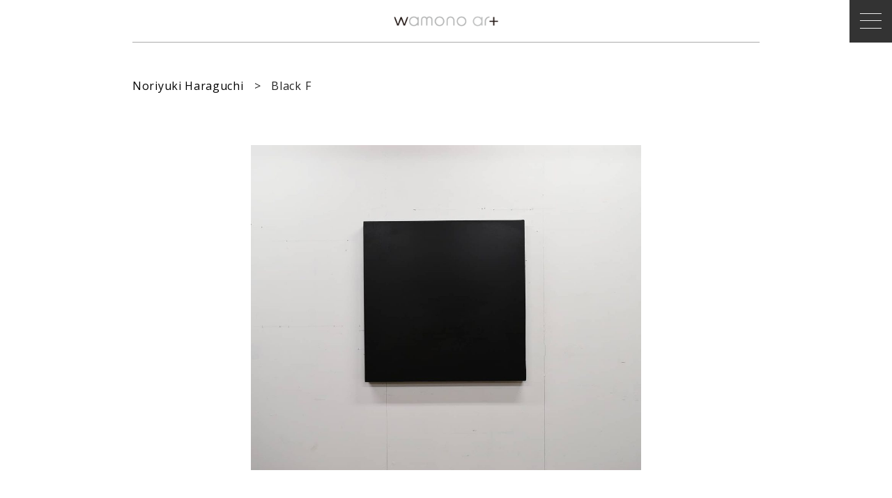

--- FILE ---
content_type: text/html; charset=UTF-8
request_url: https://wamonoart.com/art/black-f/
body_size: 32701
content:
<!DOCTYPE html>
<html lang="en" class="no-js" >
<head>
<meta charset="UTF-8">
<meta name="viewport" content="width=device-width, initial-scale=1">
<title>Black F | wamono art</title>
<link rel="shortcut icon" href="https://wamonoart.com/wp-content/themes/wamonoart/images/favicon.ico" /> 


		<!-- All in One SEO 4.9.3 - aioseo.com -->
	<meta name="robots" content="max-snippet:-1, max-image-preview:large, max-video-preview:-1" />
	<link rel="canonical" href="https://wamonoart.com/art/black-f/" />
	<meta name="generator" content="All in One SEO (AIOSEO) 4.9.3" />
		<meta property="og:locale" content="ja_JP" />
		<meta property="og:site_name" content="wamono art" />
		<meta property="og:type" content="article" />
		<meta property="og:title" content="Black F | wamono art" />
		<meta property="og:url" content="https://wamonoart.com/art/black-f/" />
		<meta property="og:image" content="https://wamonoart.com/wp-content/uploads/2024/02/fb_haraguchi.jpg" />
		<meta property="og:image:secure_url" content="https://wamonoart.com/wp-content/uploads/2024/02/fb_haraguchi.jpg" />
		<meta property="og:image:width" content="1200" />
		<meta property="og:image:height" content="630" />
		<meta property="article:published_time" content="2022-10-07T09:27:37+00:00" />
		<meta property="article:modified_time" content="2022-10-07T09:28:52+00:00" />
		<meta name="twitter:card" content="summary" />
		<meta name="twitter:title" content="Black F | wamono art" />
		<meta name="twitter:image" content="https://wamonoart.com/wp-content/uploads/2024/02/fb_haraguchi.jpg" />
		<script type="application/ld+json" class="aioseo-schema">
			{"@context":"https:\/\/schema.org","@graph":[{"@type":"BreadcrumbList","@id":"https:\/\/wamonoart.com\/art\/black-f\/#breadcrumblist","itemListElement":[{"@type":"ListItem","@id":"https:\/\/wamonoart.com#listItem","position":1,"name":"Home","item":"https:\/\/wamonoart.com","nextItem":{"@type":"ListItem","@id":"https:\/\/wamonoart.com\/art\/#listItem","name":"Arts"}},{"@type":"ListItem","@id":"https:\/\/wamonoart.com\/art\/#listItem","position":2,"name":"Arts","item":"https:\/\/wamonoart.com\/art\/","nextItem":{"@type":"ListItem","@id":"https:\/\/wamonoart.com\/artist\/wa\/#listItem","name":"wamono art"},"previousItem":{"@type":"ListItem","@id":"https:\/\/wamonoart.com#listItem","name":"Home"}},{"@type":"ListItem","@id":"https:\/\/wamonoart.com\/artist\/wa\/#listItem","position":3,"name":"wamono art","item":"https:\/\/wamonoart.com\/artist\/wa\/","nextItem":{"@type":"ListItem","@id":"https:\/\/wamonoart.com\/artist\/noriyuki-haraguchi\/#listItem","name":"Noriyuki Haraguchi"},"previousItem":{"@type":"ListItem","@id":"https:\/\/wamonoart.com\/art\/#listItem","name":"Arts"}},{"@type":"ListItem","@id":"https:\/\/wamonoart.com\/artist\/noriyuki-haraguchi\/#listItem","position":4,"name":"Noriyuki Haraguchi","item":"https:\/\/wamonoart.com\/artist\/noriyuki-haraguchi\/","nextItem":{"@type":"ListItem","@id":"https:\/\/wamonoart.com\/art\/black-f\/#listItem","name":"Black F"},"previousItem":{"@type":"ListItem","@id":"https:\/\/wamonoart.com\/artist\/wa\/#listItem","name":"wamono art"}},{"@type":"ListItem","@id":"https:\/\/wamonoart.com\/art\/black-f\/#listItem","position":5,"name":"Black F","previousItem":{"@type":"ListItem","@id":"https:\/\/wamonoart.com\/artist\/noriyuki-haraguchi\/#listItem","name":"Noriyuki Haraguchi"}}]},{"@type":"Organization","@id":"https:\/\/wamonoart.com\/#organization","name":"wamono art","description":"Offering original Japanese Contemporary Art, Wamono Art supports emerging artists in Japan by bringing their works to the world","url":"https:\/\/wamonoart.com\/"},{"@type":"WebPage","@id":"https:\/\/wamonoart.com\/art\/black-f\/#webpage","url":"https:\/\/wamonoart.com\/art\/black-f\/","name":"Black F | wamono art","inLanguage":"ja","isPartOf":{"@id":"https:\/\/wamonoart.com\/#website"},"breadcrumb":{"@id":"https:\/\/wamonoart.com\/art\/black-f\/#breadcrumblist"},"datePublished":"2022-10-07T17:27:37+08:00","dateModified":"2022-10-07T17:28:52+08:00"},{"@type":"WebSite","@id":"https:\/\/wamonoart.com\/#website","url":"https:\/\/wamonoart.com\/","name":"wamono art","description":"Offering original Japanese Contemporary Art, Wamono Art supports emerging artists in Japan by bringing their works to the world","inLanguage":"ja","publisher":{"@id":"https:\/\/wamonoart.com\/#organization"}}]}
		</script>
		<!-- All in One SEO -->

<link rel="alternate" title="oEmbed (JSON)" type="application/json+oembed" href="https://wamonoart.com/wp-json/oembed/1.0/embed?url=https%3A%2F%2Fwamonoart.com%2Fart%2Fblack-f%2F" />
<link rel="alternate" title="oEmbed (XML)" type="text/xml+oembed" href="https://wamonoart.com/wp-json/oembed/1.0/embed?url=https%3A%2F%2Fwamonoart.com%2Fart%2Fblack-f%2F&#038;format=xml" />
<style id='wp-img-auto-sizes-contain-inline-css' type='text/css'>
img:is([sizes=auto i],[sizes^="auto," i]){contain-intrinsic-size:3000px 1500px}
/*# sourceURL=wp-img-auto-sizes-contain-inline-css */
</style>
<style id='wp-block-library-inline-css' type='text/css'>
:root{--wp-block-synced-color:#7a00df;--wp-block-synced-color--rgb:122,0,223;--wp-bound-block-color:var(--wp-block-synced-color);--wp-editor-canvas-background:#ddd;--wp-admin-theme-color:#007cba;--wp-admin-theme-color--rgb:0,124,186;--wp-admin-theme-color-darker-10:#006ba1;--wp-admin-theme-color-darker-10--rgb:0,107,160.5;--wp-admin-theme-color-darker-20:#005a87;--wp-admin-theme-color-darker-20--rgb:0,90,135;--wp-admin-border-width-focus:2px}@media (min-resolution:192dpi){:root{--wp-admin-border-width-focus:1.5px}}.wp-element-button{cursor:pointer}:root .has-very-light-gray-background-color{background-color:#eee}:root .has-very-dark-gray-background-color{background-color:#313131}:root .has-very-light-gray-color{color:#eee}:root .has-very-dark-gray-color{color:#313131}:root .has-vivid-green-cyan-to-vivid-cyan-blue-gradient-background{background:linear-gradient(135deg,#00d084,#0693e3)}:root .has-purple-crush-gradient-background{background:linear-gradient(135deg,#34e2e4,#4721fb 50%,#ab1dfe)}:root .has-hazy-dawn-gradient-background{background:linear-gradient(135deg,#faaca8,#dad0ec)}:root .has-subdued-olive-gradient-background{background:linear-gradient(135deg,#fafae1,#67a671)}:root .has-atomic-cream-gradient-background{background:linear-gradient(135deg,#fdd79a,#004a59)}:root .has-nightshade-gradient-background{background:linear-gradient(135deg,#330968,#31cdcf)}:root .has-midnight-gradient-background{background:linear-gradient(135deg,#020381,#2874fc)}:root{--wp--preset--font-size--normal:16px;--wp--preset--font-size--huge:42px}.has-regular-font-size{font-size:1em}.has-larger-font-size{font-size:2.625em}.has-normal-font-size{font-size:var(--wp--preset--font-size--normal)}.has-huge-font-size{font-size:var(--wp--preset--font-size--huge)}.has-text-align-center{text-align:center}.has-text-align-left{text-align:left}.has-text-align-right{text-align:right}.has-fit-text{white-space:nowrap!important}#end-resizable-editor-section{display:none}.aligncenter{clear:both}.items-justified-left{justify-content:flex-start}.items-justified-center{justify-content:center}.items-justified-right{justify-content:flex-end}.items-justified-space-between{justify-content:space-between}.screen-reader-text{border:0;clip-path:inset(50%);height:1px;margin:-1px;overflow:hidden;padding:0;position:absolute;width:1px;word-wrap:normal!important}.screen-reader-text:focus{background-color:#ddd;clip-path:none;color:#444;display:block;font-size:1em;height:auto;left:5px;line-height:normal;padding:15px 23px 14px;text-decoration:none;top:5px;width:auto;z-index:100000}html :where(.has-border-color){border-style:solid}html :where([style*=border-top-color]){border-top-style:solid}html :where([style*=border-right-color]){border-right-style:solid}html :where([style*=border-bottom-color]){border-bottom-style:solid}html :where([style*=border-left-color]){border-left-style:solid}html :where([style*=border-width]){border-style:solid}html :where([style*=border-top-width]){border-top-style:solid}html :where([style*=border-right-width]){border-right-style:solid}html :where([style*=border-bottom-width]){border-bottom-style:solid}html :where([style*=border-left-width]){border-left-style:solid}html :where(img[class*=wp-image-]){height:auto;max-width:100%}:where(figure){margin:0 0 1em}html :where(.is-position-sticky){--wp-admin--admin-bar--position-offset:var(--wp-admin--admin-bar--height,0px)}@media screen and (max-width:600px){html :where(.is-position-sticky){--wp-admin--admin-bar--position-offset:0px}}

/*# sourceURL=wp-block-library-inline-css */
</style><style id='global-styles-inline-css' type='text/css'>
:root{--wp--preset--aspect-ratio--square: 1;--wp--preset--aspect-ratio--4-3: 4/3;--wp--preset--aspect-ratio--3-4: 3/4;--wp--preset--aspect-ratio--3-2: 3/2;--wp--preset--aspect-ratio--2-3: 2/3;--wp--preset--aspect-ratio--16-9: 16/9;--wp--preset--aspect-ratio--9-16: 9/16;--wp--preset--color--black: #000000;--wp--preset--color--cyan-bluish-gray: #abb8c3;--wp--preset--color--white: #ffffff;--wp--preset--color--pale-pink: #f78da7;--wp--preset--color--vivid-red: #cf2e2e;--wp--preset--color--luminous-vivid-orange: #ff6900;--wp--preset--color--luminous-vivid-amber: #fcb900;--wp--preset--color--light-green-cyan: #7bdcb5;--wp--preset--color--vivid-green-cyan: #00d084;--wp--preset--color--pale-cyan-blue: #8ed1fc;--wp--preset--color--vivid-cyan-blue: #0693e3;--wp--preset--color--vivid-purple: #9b51e0;--wp--preset--gradient--vivid-cyan-blue-to-vivid-purple: linear-gradient(135deg,rgb(6,147,227) 0%,rgb(155,81,224) 100%);--wp--preset--gradient--light-green-cyan-to-vivid-green-cyan: linear-gradient(135deg,rgb(122,220,180) 0%,rgb(0,208,130) 100%);--wp--preset--gradient--luminous-vivid-amber-to-luminous-vivid-orange: linear-gradient(135deg,rgb(252,185,0) 0%,rgb(255,105,0) 100%);--wp--preset--gradient--luminous-vivid-orange-to-vivid-red: linear-gradient(135deg,rgb(255,105,0) 0%,rgb(207,46,46) 100%);--wp--preset--gradient--very-light-gray-to-cyan-bluish-gray: linear-gradient(135deg,rgb(238,238,238) 0%,rgb(169,184,195) 100%);--wp--preset--gradient--cool-to-warm-spectrum: linear-gradient(135deg,rgb(74,234,220) 0%,rgb(151,120,209) 20%,rgb(207,42,186) 40%,rgb(238,44,130) 60%,rgb(251,105,98) 80%,rgb(254,248,76) 100%);--wp--preset--gradient--blush-light-purple: linear-gradient(135deg,rgb(255,206,236) 0%,rgb(152,150,240) 100%);--wp--preset--gradient--blush-bordeaux: linear-gradient(135deg,rgb(254,205,165) 0%,rgb(254,45,45) 50%,rgb(107,0,62) 100%);--wp--preset--gradient--luminous-dusk: linear-gradient(135deg,rgb(255,203,112) 0%,rgb(199,81,192) 50%,rgb(65,88,208) 100%);--wp--preset--gradient--pale-ocean: linear-gradient(135deg,rgb(255,245,203) 0%,rgb(182,227,212) 50%,rgb(51,167,181) 100%);--wp--preset--gradient--electric-grass: linear-gradient(135deg,rgb(202,248,128) 0%,rgb(113,206,126) 100%);--wp--preset--gradient--midnight: linear-gradient(135deg,rgb(2,3,129) 0%,rgb(40,116,252) 100%);--wp--preset--font-size--small: 13px;--wp--preset--font-size--medium: 20px;--wp--preset--font-size--large: 36px;--wp--preset--font-size--x-large: 42px;--wp--preset--spacing--20: 0.44rem;--wp--preset--spacing--30: 0.67rem;--wp--preset--spacing--40: 1rem;--wp--preset--spacing--50: 1.5rem;--wp--preset--spacing--60: 2.25rem;--wp--preset--spacing--70: 3.38rem;--wp--preset--spacing--80: 5.06rem;--wp--preset--shadow--natural: 6px 6px 9px rgba(0, 0, 0, 0.2);--wp--preset--shadow--deep: 12px 12px 50px rgba(0, 0, 0, 0.4);--wp--preset--shadow--sharp: 6px 6px 0px rgba(0, 0, 0, 0.2);--wp--preset--shadow--outlined: 6px 6px 0px -3px rgb(255, 255, 255), 6px 6px rgb(0, 0, 0);--wp--preset--shadow--crisp: 6px 6px 0px rgb(0, 0, 0);}:where(.is-layout-flex){gap: 0.5em;}:where(.is-layout-grid){gap: 0.5em;}body .is-layout-flex{display: flex;}.is-layout-flex{flex-wrap: wrap;align-items: center;}.is-layout-flex > :is(*, div){margin: 0;}body .is-layout-grid{display: grid;}.is-layout-grid > :is(*, div){margin: 0;}:where(.wp-block-columns.is-layout-flex){gap: 2em;}:where(.wp-block-columns.is-layout-grid){gap: 2em;}:where(.wp-block-post-template.is-layout-flex){gap: 1.25em;}:where(.wp-block-post-template.is-layout-grid){gap: 1.25em;}.has-black-color{color: var(--wp--preset--color--black) !important;}.has-cyan-bluish-gray-color{color: var(--wp--preset--color--cyan-bluish-gray) !important;}.has-white-color{color: var(--wp--preset--color--white) !important;}.has-pale-pink-color{color: var(--wp--preset--color--pale-pink) !important;}.has-vivid-red-color{color: var(--wp--preset--color--vivid-red) !important;}.has-luminous-vivid-orange-color{color: var(--wp--preset--color--luminous-vivid-orange) !important;}.has-luminous-vivid-amber-color{color: var(--wp--preset--color--luminous-vivid-amber) !important;}.has-light-green-cyan-color{color: var(--wp--preset--color--light-green-cyan) !important;}.has-vivid-green-cyan-color{color: var(--wp--preset--color--vivid-green-cyan) !important;}.has-pale-cyan-blue-color{color: var(--wp--preset--color--pale-cyan-blue) !important;}.has-vivid-cyan-blue-color{color: var(--wp--preset--color--vivid-cyan-blue) !important;}.has-vivid-purple-color{color: var(--wp--preset--color--vivid-purple) !important;}.has-black-background-color{background-color: var(--wp--preset--color--black) !important;}.has-cyan-bluish-gray-background-color{background-color: var(--wp--preset--color--cyan-bluish-gray) !important;}.has-white-background-color{background-color: var(--wp--preset--color--white) !important;}.has-pale-pink-background-color{background-color: var(--wp--preset--color--pale-pink) !important;}.has-vivid-red-background-color{background-color: var(--wp--preset--color--vivid-red) !important;}.has-luminous-vivid-orange-background-color{background-color: var(--wp--preset--color--luminous-vivid-orange) !important;}.has-luminous-vivid-amber-background-color{background-color: var(--wp--preset--color--luminous-vivid-amber) !important;}.has-light-green-cyan-background-color{background-color: var(--wp--preset--color--light-green-cyan) !important;}.has-vivid-green-cyan-background-color{background-color: var(--wp--preset--color--vivid-green-cyan) !important;}.has-pale-cyan-blue-background-color{background-color: var(--wp--preset--color--pale-cyan-blue) !important;}.has-vivid-cyan-blue-background-color{background-color: var(--wp--preset--color--vivid-cyan-blue) !important;}.has-vivid-purple-background-color{background-color: var(--wp--preset--color--vivid-purple) !important;}.has-black-border-color{border-color: var(--wp--preset--color--black) !important;}.has-cyan-bluish-gray-border-color{border-color: var(--wp--preset--color--cyan-bluish-gray) !important;}.has-white-border-color{border-color: var(--wp--preset--color--white) !important;}.has-pale-pink-border-color{border-color: var(--wp--preset--color--pale-pink) !important;}.has-vivid-red-border-color{border-color: var(--wp--preset--color--vivid-red) !important;}.has-luminous-vivid-orange-border-color{border-color: var(--wp--preset--color--luminous-vivid-orange) !important;}.has-luminous-vivid-amber-border-color{border-color: var(--wp--preset--color--luminous-vivid-amber) !important;}.has-light-green-cyan-border-color{border-color: var(--wp--preset--color--light-green-cyan) !important;}.has-vivid-green-cyan-border-color{border-color: var(--wp--preset--color--vivid-green-cyan) !important;}.has-pale-cyan-blue-border-color{border-color: var(--wp--preset--color--pale-cyan-blue) !important;}.has-vivid-cyan-blue-border-color{border-color: var(--wp--preset--color--vivid-cyan-blue) !important;}.has-vivid-purple-border-color{border-color: var(--wp--preset--color--vivid-purple) !important;}.has-vivid-cyan-blue-to-vivid-purple-gradient-background{background: var(--wp--preset--gradient--vivid-cyan-blue-to-vivid-purple) !important;}.has-light-green-cyan-to-vivid-green-cyan-gradient-background{background: var(--wp--preset--gradient--light-green-cyan-to-vivid-green-cyan) !important;}.has-luminous-vivid-amber-to-luminous-vivid-orange-gradient-background{background: var(--wp--preset--gradient--luminous-vivid-amber-to-luminous-vivid-orange) !important;}.has-luminous-vivid-orange-to-vivid-red-gradient-background{background: var(--wp--preset--gradient--luminous-vivid-orange-to-vivid-red) !important;}.has-very-light-gray-to-cyan-bluish-gray-gradient-background{background: var(--wp--preset--gradient--very-light-gray-to-cyan-bluish-gray) !important;}.has-cool-to-warm-spectrum-gradient-background{background: var(--wp--preset--gradient--cool-to-warm-spectrum) !important;}.has-blush-light-purple-gradient-background{background: var(--wp--preset--gradient--blush-light-purple) !important;}.has-blush-bordeaux-gradient-background{background: var(--wp--preset--gradient--blush-bordeaux) !important;}.has-luminous-dusk-gradient-background{background: var(--wp--preset--gradient--luminous-dusk) !important;}.has-pale-ocean-gradient-background{background: var(--wp--preset--gradient--pale-ocean) !important;}.has-electric-grass-gradient-background{background: var(--wp--preset--gradient--electric-grass) !important;}.has-midnight-gradient-background{background: var(--wp--preset--gradient--midnight) !important;}.has-small-font-size{font-size: var(--wp--preset--font-size--small) !important;}.has-medium-font-size{font-size: var(--wp--preset--font-size--medium) !important;}.has-large-font-size{font-size: var(--wp--preset--font-size--large) !important;}.has-x-large-font-size{font-size: var(--wp--preset--font-size--x-large) !important;}
/*# sourceURL=global-styles-inline-css */
</style>

<style id='classic-theme-styles-inline-css' type='text/css'>
/*! This file is auto-generated */
.wp-block-button__link{color:#fff;background-color:#32373c;border-radius:9999px;box-shadow:none;text-decoration:none;padding:calc(.667em + 2px) calc(1.333em + 2px);font-size:1.125em}.wp-block-file__button{background:#32373c;color:#fff;text-decoration:none}
/*# sourceURL=/wp-includes/css/classic-themes.min.css */
</style>
<link rel='stylesheet' id='contact-form-7-css' href='https://wamonoart.com/wp-content/plugins/contact-form-7/includes/css/styles.css?ver=6.1.4' type='text/css' media='all' />
<link rel="https://api.w.org/" href="https://wamonoart.com/wp-json/" />

<link rel="stylesheet" href="https://wamonoart.com/wp-content/themes/wamonoart/css/import.css" type="text/css" media="all" />
<link rel="stylesheet" href="https://wamonoart.com/wp-content/themes/wamonoart/css/style.css?1765945111" type="text/css" media="all" />
<link href='https://fonts.googleapis.com/css?family=Open+Sans:300,400,400italic,600,600italic' rel='stylesheet' type='text/css'>
<!--[if IE 6]>
<script type="text/javascript" src="https://wamonoart.com/wp-content/themes/wamonoart/js/ie6nomore.js"></script>
<![endif]-->
<!--[if lt IE 9]>
<script src="https://wamonoart.com/wp-content/themes/wamonoart/js/html5.js" type="text/javascript"></script>
<![endif]-->

<!-- google analytics Universal code - multi -->
<script>
	(function(i,s,o,g,r,a,m){i['GoogleAnalyticsObject']=r;i[r]=i[r]||function(){
	(i[r].q=i[r].q||[]).push(arguments)},i[r].l=1*new Date();a=s.createElement(o),
	m=s.getElementsByTagName(o)[0];a.async=1;a.src=g;m.parentNode.insertBefore(a,m)
	})(window,document,'script','//www.google-analytics.com/analytics.js','ga');
	ga('create', 'UA-522207-10', 'auto');
	ga('send', 'pageview');
	ga('create', 'UA-18382912-9', 'auto', {'name': 'saiTracker'});
	ga('saiTracker.send', 'pageview');
</script>

</head>

<body class="page">
<div id="container">
<div id="inner-container">
	<header>
		<div class="">
			<h1 class=" wa "><a href="https://wamonoart.com"><img src="https://wamonoart.com/wp-content/themes/wamonoart/images/logo_wa.png" alt="wamono art"></a></h1>
		</div>
	</header><!-- /header -->

	

	<div id="main" class="artist_single art_single">
		<div class="contents">
			<h2 class="single_art_title"><a href="https://wamonoart.com/artist/noriyuki-haraguchi/">Noriyuki Haraguchi</a><span>></span>Black F</h2>
			<div class="artbox">
							<div class="art">
					<div id="slidephoto1" class="slider-pro">
					  <div class="sp-slides">
					  					    <div class="sp-slide">
					      <img class="sp-image" src="https://wamonoart.com/wp-content/uploads/2022/10/No72_1-1024x853.jpg" />
					      <img class="sp-thumbnail" src="https://wamonoart.com/wp-content/uploads/2022/10/No72_1-300x250.jpg"/>
					    </div>
					  					    <div class="sp-slide">
					      <img class="sp-image" src="https://wamonoart.com/wp-content/uploads/2022/10/No72_2-1024x853.jpg" />
					      <img class="sp-thumbnail" src="https://wamonoart.com/wp-content/uploads/2022/10/No72_2-300x250.jpg"/>
					    </div>
					  					    <div class="sp-slide">
					      <img class="sp-image" src="https://wamonoart.com/wp-content/uploads/2022/10/No72_3-1024x853.jpg" />
					      <img class="sp-thumbnail" src="https://wamonoart.com/wp-content/uploads/2022/10/No72_3-300x250.jpg"/>
					    </div>
					  					  </div>
					</div>
					<ul class="art_info">
						<li class="title"><i>Black F</i>, 2020</li>
						<li class="detail">Honeycomb, polyurethane, acrylic paint<br />
H 90.2 x 89.8 x 6 cm</li>
						<li class="description"><p><small>#2020No72</small><br />
<small>Photo: Makoto Kosuga</small></p>
</li>
					</ul>
				</div><!-- .art -->
						</div><!-- .artbox -->
			
			<div class="artist_info">
				<div class="person">
					<div class="name">Noriyuki Haraguchi</div>
					<div class="job">Biography</div>
				</div>
				<div class="biography ">
					<dl>
					<dt>1946</dt><dd>
Born in Yokosuka, Kanagawa, Japan</dd>
<dt>1966</dt><dd>
<i>The 7th Contemporary Art Exhibition of Japan</i>, Tokyo Metropolitan Art Museum, Tokyo (Awarded)</dd>
<dt>1968</dt><dd>
Muramatsu Galley, Tokyo</dd>
<dt>1969</dt><dd>
<i>The 4th Preliminary Show of Japan Art Festival</i>, The National Museum of Modern Art, Tokyo (Award of Excellence)<br/>
<i>The 4th Japan Art Festival</i>, Musée Scrnuschi, Paris<br/>
<i>Trends in Contemporary Art</i>, The National Museum of Modern Art, Kyoto</dd>
<dt>1970</dt><dd>
Graduated from Nihon University, College of Arts, Department of Fine Arts, Major in Oil Painting.</dd>
<dt>1970</dt><dd>
<i>The 3rd Apple in Space</i>, Tokyo American Center, Tokyo</dd>
<dt>1971</dt><dd>
<i>The 10th Contemporary Art Exhibition of Japan</i>, Tokyo Metropolitan Art Museum, Tokyo</dd>
<dt>1972</dt><dd>
<i>Sinkers and Springs</i>, Tokyo American Center, Tokyo</dd>
<dt>1973</dt><dd>
<i>Ten-Ten (Exhibition of points)</i>, Taura Port, Kanagawa<br/>
<i>The 8th Japan Art Festival</i>, Tokyo Central Museum, Tokyo (Award of Excellence)<br/>
<i>The 1st Hakone Open-Air Museum Exhibition</i>, The Hakone Open-Air Museum, Kanagawa<br/>
<i>The 5th Exhibition of Contemporary Japanese Sculpture</i>, Tokiwa Park, Yamaguchi</dd>
<dt>1974</dt><dd>
<i>Japan-Tradition and Gegenwart</i>, Kunsthalle Düsseldorf, Düsseldorf</dd>
<dt>1975</dt><dd>
<i>Kyoto Independent</i>, Kyoto Municipal Museum of Art, Kyoto<br/>
<i>EXHIBISM-From Method to Method</i>, Kanagawa Prefectural Hall Gallery, Kanagawa<br/>
<i>The 6th Modern Japanese Sculpture Exhibition</i>, Open-Air Sculpture Park, Ube, Yamaguchi</dd>
<dt>1976</dt><dd>
<i>Kyoto Biennale '76</i>, Kyoto Municipal Museum of Art, Kyoto</dd>
<dt>1977</dt><dd>
<i>Documenta 6</i>, Kassel<br/>
<i>10th Biennale de Paris</i>, Musée d’Art Moderne de la Ville de Paris, Paris</dd>
<dt>1978</dt><dd>
Galerie Alfred Schmela, Düsseldorf</dd>
<dt>1980</dt><dd>
<i>Vision for the 80s</i>, Hara Museum of Contemporary Art, Tokyo</dd>
<dt>1981</dt><dd>
<i>Schwarz</i>, Kunsthalle Düsseldorf, Düsseldorf<br/>
<i>Construction in Process – Art of the 70s</i>, The urban space in Lodz, Poland<br/>
<i>Japanese Contemporary Art Exhibition</i>, The Korean Culture and Arts Foundation, Seoul</dd>
<dt>1982</dt><dd>
<i>A Panorama of Contemporary Art in Japan</i>, The Museum of Modern Art, Toyama<br/>
<i>The 8th Contemporary Sculpture Exhibition</i>, Kobe Suma Rikyu Park, Hyogo</dd>
<dt>1984</dt><dd>
<i>Trends of Contemporary Japanese Art 1970-1984: Universality/Individuality</i>, Tokyo Metropolitan Art Museum, Tokyo</dd>
<dt>1986</dt><dd>
<i>Contemporary Japanese Art Exhibition</i>, Taipei Fine Arts Museum, Taipei<br/>
<i>Black and White in Art Today</i>, The Museum of Modern Art, Saitama </dd>
<dt>1987</dt><dd>
<i>Toyoma Now '87</i>, The Museum of Modern Art, Toyama</dd>
<dt>1988</dt><dd>
<i>(C) Overt: A Series of Exhibition</i>, P. S. 1, New York</dd>
<dt>1989</dt><dd>
<i>Color and/or Monochrome – A Perspective on Contemporary Art</i>, The National Museum of Modern Art, Tokyo</dd>
<dt>1995</dt><dd>
<i>Matter and Perception 1970, Mono-ha and the Search for Fundamentals</i>, The Museum of Fine Arts, Gifu, Hiroshima City Museum of Contemporary Art, Hiroshima, Kitakyushu Municipal Museum of Art, Fukuoka, The Museum of Modern Art, Saitama<br/>
<i>Japanese Culture: The Fifty Postwar Years</i>, Meguro Museum of Art, Tokyo, Hiroshima City Museum of Contemporary Art, Hiroshima, Hyogo Prefectural Museum of Modern Art, Hyogo, Fukuoka Prefectural Museum of Art, Fukuoka</dd>
<dt>1997</dt><dd>
<i>The 2nd Kwangju Biennale</i>, Kwangju<br/>
<i>Gravity-Axis of Contemporary Art</i>, The National Museum of Art, Osaka</dd>
<dt>2001</dt><dd>
Solo Exhibition, <i>Haraguchi</i>, Städtische Galerie im Lenbachhaus, München</dd>
<dt>2005</dt><dd>
<i>Reconsidering Mono-ha</i>, The National Museum of Art, Osaka<br/>
<i>Where from the FAMILY?</i> (Takase dance performance set design), New National Theatre Tokyo, Tokyo</dd>
<dt>2007</dt><dd>
<i>Das Schwarze Quadrat - Hommage an Malewitsch</i>, Hamburger Kunsthalle, Hamburg</dd>
<dt>2008</dt><dd>
Kunst-Station Sankt Peter, Köln</dd>
<dt>2011</dt><dd>
Retrospective Exhibition, <i>Society and Matter</i>, BankART 1929 Studio NYK, Kanagawa<br/>
<i>Noriyuki Haraguchi and Kanji Wakae</i>, Yokosuka Museum of Art, Kanagawa</dd>
<dt>2012</dt><dd>
<i>Water and Land – Niigata Art Festival 2012</i>, Urban area in Niigata city, Niigata<br/>
<i>YANAGI X HARAGUCHI</i>, Art Base Momoshima, Hiroshima<br/>
<i>Cosmic Travelers – Toward the Unknown</i>, Espace Louis Vuitton Tokyo, Tokyo<br/>
<i>Requiem for the sun: The Art of Mono-ha</i>, Blum & Poe, Los Angeles</dd>
<dt>2012-13</dt><dd>
<i>Tokyo 1955-1970: A New Avant-Garde</i>, The Museum of Modern Art, New York</dd>
<dt>2015</dt><dd>
<i>6th Echigo-Tsumari Art Triennale 2015</i>, Kimitsu Depot Art Museum, Niigata<br/>
<i>Noriyuki Haraguchi</i>, Fergus McCaffery, New York</dd>
<dt>2018</dt><dd>
<i>FUKAMI- une plongée dans l’esthétique japonaise</i>, Japonismes 2018 program, Hôtel Salomon de Rothschild, Paris</dd>
<dt>2019</dt><dd>
<i>Setouchi Triennale 2019</i>, UNO Seaside Park, Okayama<br/>
<i>Migration theater SPIRAL – Oita Art Festival 2019</i>, Urban area in Oita city, Oita</dd>
<dt>2022</dt><dd>
<i>What’s Art Camp Hakushu?</i>, Ichihara Lakeside Museum, Chiba<br/>
<i>NORIYUKI HARAGUCHI “How freely I can open up this space and time I am sharing”</i>, wamono art, Hong Kong    </dd>


<dt style='width:99%; margin:20px 0 5px 0;'>Public Collections</dt>
<dt style='width:99%'>
The Museum of Modern Art, New York<br/>
Tate Modern, London<br/>
Kröller-Müller Museum, Ottrlo, The Netherlands<br/>
Tehran Museum of Contemporary Art, Tehran, Iran (<i>Oil Pool</i> permanent exhibition)<br/>
Inhotim, Minas Gerais, Brazil<br/>
The National Museum of Art, Osaka<br/>
Toyota Municipal Museum of Art, Aichi<br/>
Fukuoka City Museum of Art, Fukuoka<br/>
Oita City Museum of Art, Oita<br/>
Meguro Museum of Art, Tokyo<br/>
Art Base Momoshima, Onomichi, Hiroshima (<i>Oil Pool</i> permanent exhibition)</dt>					</dl>
				</div>
			</div>
		</div>
	</div><!-- #main -->

		<div id="back-top"> 
			<a href="#top"></a> 
		</div> <!-- /#back-top -->
		
		<footer> 
			<p>© wamono art 2026. ALL RIGHTS RESERVED.</p> 
		</footer><!-- /footer -->
	
	</div><!-- #inner-container -->
	</div><!-- #container -->
	
	<nav id="navi"> 
		<div class="navbar_3line gnavi_toggle_bt"><div></div><div></div><div></div></div>
		<div class="gnavi">
			<ul class="flexbox menu_list">
				<li><img src="https://wamonoart.com/wp-content/themes/wamonoart/images/menu_head_wa.png" alt="wamono art" /></li>
				<li><hr /></li>
			
				<li><a href="https://wamonoart.com">HOME</a></li>
				
				<li class=""><a href="https://wamonoart.com/artists/">ARTISTS</a></li>
				<li class=""><a href="https://wamonoart.com/updates/">UPDATES<br /><span>Exhibitions / Publications / News</span></a></li>
				
				<li class=""><a href="https://wamonoart.com/inquires/">ACCESS<br /></a></li>
				<li class=""><a href="https://wamonoart.com/inquires/#contact">CONTACT<br /></a></li>
				<li class=""><a href="https://wamonoart.com/about/">ABOUT US</a></li>
				<li class=""><a href="https://wamonoart.com/inquires/#subscribe">SUBSCRIBE</a></li>
				<li><hr /></li>
				<li class="sns_list">
					<ul>
						<li><a href="https://www.instagram.com/wamono_art/" target="_blank">Instagram</a></li>
						<li><a href="https://www.facebook.com/wamonoart/" target="_blank">Facebook</a></li>
					</ul>
				</li>
				<!-- <li class="jp "><a href="https://wamonoart.com/japanese/">日本語お問合せ</a></li> -->
			</ul>
		</div>
	</nav>
	
		<script src="//ajax.googleapis.com/ajax/libs/jquery/3.5.1/jquery.min.js"></script>
	<script type="text/javascript" src="https://wamonoart.com/wp-content/themes/wamonoart/js/jquery.easing-1.3.pack.js"></script>
	
						<script src="https://cdnjs.cloudflare.com/ajax/libs/velocity/1.1.0/velocity.js"></script>
			<!-- sliderPro -->
			<script type="text/javascript" src="https://wamonoart.com/wp-content/themes/wamonoart/js/slidepro/jquery.sliderPro.js"></script>
			<link rel="stylesheet" type="text/css" href="https://wamonoart.com/wp-content/themes/wamonoart/js/slidepro/slider-pro.css">
			<script type="text/javascript" src="https://wamonoart.com/wp-content/themes/wamonoart/js/artist_single.js"></script>
				<!-- infinite-scroll -->
		<script src="https://unpkg.com/infinite-scroll@4/dist/infinite-scroll.pkgd.min.js"></script>
		
<!-- common -->
<script type="text/javascript" src="https://wamonoart.com/wp-content/themes/wamonoart/js/common.js?1759461144"></script>

<script type="speculationrules">
{"prefetch":[{"source":"document","where":{"and":[{"href_matches":"/*"},{"not":{"href_matches":["/wp-*.php","/wp-admin/*","/wp-content/uploads/*","/wp-content/*","/wp-content/plugins/*","/wp-content/themes/wamonoart/*","/*\\?(.+)"]}},{"not":{"selector_matches":"a[rel~=\"nofollow\"]"}},{"not":{"selector_matches":".no-prefetch, .no-prefetch a"}}]},"eagerness":"conservative"}]}
</script>
<script type="text/javascript" src="https://wamonoart.com/wp-includes/js/dist/hooks.min.js?ver=dd5603f07f9220ed27f1" id="wp-hooks-js"></script>
<script type="text/javascript" src="https://wamonoart.com/wp-includes/js/dist/i18n.min.js?ver=c26c3dc7bed366793375" id="wp-i18n-js"></script>
<script type="text/javascript" id="wp-i18n-js-after">
/* <![CDATA[ */
wp.i18n.setLocaleData( { 'text direction\u0004ltr': [ 'ltr' ] } );
//# sourceURL=wp-i18n-js-after
/* ]]> */
</script>
<script type="text/javascript" src="https://wamonoart.com/wp-content/plugins/contact-form-7/includes/swv/js/index.js?ver=6.1.4" id="swv-js"></script>
<script type="text/javascript" id="contact-form-7-js-translations">
/* <![CDATA[ */
( function( domain, translations ) {
	var localeData = translations.locale_data[ domain ] || translations.locale_data.messages;
	localeData[""].domain = domain;
	wp.i18n.setLocaleData( localeData, domain );
} )( "contact-form-7", {"translation-revision-date":"2025-11-30 08:12:23+0000","generator":"GlotPress\/4.0.3","domain":"messages","locale_data":{"messages":{"":{"domain":"messages","plural-forms":"nplurals=1; plural=0;","lang":"ja_JP"},"This contact form is placed in the wrong place.":["\u3053\u306e\u30b3\u30f3\u30bf\u30af\u30c8\u30d5\u30a9\u30fc\u30e0\u306f\u9593\u9055\u3063\u305f\u4f4d\u7f6e\u306b\u7f6e\u304b\u308c\u3066\u3044\u307e\u3059\u3002"],"Error:":["\u30a8\u30e9\u30fc:"]}},"comment":{"reference":"includes\/js\/index.js"}} );
//# sourceURL=contact-form-7-js-translations
/* ]]> */
</script>
<script type="text/javascript" id="contact-form-7-js-before">
/* <![CDATA[ */
var wpcf7 = {
    "api": {
        "root": "https:\/\/wamonoart.com\/wp-json\/",
        "namespace": "contact-form-7\/v1"
    }
};
//# sourceURL=contact-form-7-js-before
/* ]]> */
</script>
<script type="text/javascript" src="https://wamonoart.com/wp-content/plugins/contact-form-7/includes/js/index.js?ver=6.1.4" id="contact-form-7-js"></script>

</body>
</html>


--- FILE ---
content_type: text/css
request_url: https://wamonoart.com/wp-content/themes/wamonoart/css/import.css
body_size: 74
content:
@charset "UTF-8";

@import url("reset.css");
@import url("flexbox.css");



--- FILE ---
content_type: text/css
request_url: https://wamonoart.com/wp-content/themes/wamonoart/css/style.css?1765945111
body_size: 29135
content:
@charset "UTF-8";

/****************************************

		style.css 

*****************************************/
	
body {
    min-height: 100%;
    margin: 0 auto;
    color: #222;
    background: #FFF;
    font-family: "Open Sans","游ゴシック" , "Yu Gothic" , "游ゴシック体" , "YuGothic" , "ヒラギノ角ゴ Pro W3" , "Hiragino Kaku Gothic Pro" ,"Lucida Sans Unicode","ヒラギノ角ゴ Pro W6","ＭＳ Ｐゴシック",Osaka,sans-serif;
    -webkit-text-size-adjust: 100%;
    letter-spacing: 0.07em;
}
body.no_scroll{ overflow: hidden; }

img,embed,object,video { 
    max-width: 100%; height: auto;
}

.hide { display: none;  }
.clear { clear: both; }
	
a{	color: #000;
	-moz-transition: color 0.2s linear; /* Firefox 3.7 */
	-webkit-transition: color 0.2s linear;
	-o-transition: color 0.2s linear;
	}
a:hover{ color: #999; }
.underline{
	text-decoration: underline; /* 下線 */
	text-decoration-thickness: 1px; /* 線の太さ */
	text-decoration-color: #333; /* 線の色 */
	text-underline-offset: 0.2em; /* 線の位置。テキストに重なるようにやや上部にする */
	text-decoration-skip-ink: none;
}
		
::selection { color: #eee; background-color: #000;}
::-moz-selection { color: #eee; background: #000; }  
:focus {-moz-outline-style: none;}

hr{ border-bottom: 1px solid #666; margin: 5px 0; }

small{ font-size: 80%; }
.normal{ font-weight: normal; }

.ib{ display: inline-block; }


/* pc,sp切り替え
-------------------------------------------------------------------------------------------------- */
.pc{ display: block; }
.sp{ display: none; }


/* CONTAINER デフォルトサイズ
***********************************************************/

#container{ width: 100%; position: relative; transition: all 0.3s cubic-bezier(.7,0,.39,1); }
#inner-container{ margin: 0 auto; width: 900px; position: relative; }


/* HEADER
***********************************************************/
header{ position: absolute; top: 0; left: 0; width: 100%; background: rgba(255,255,255,0.97); z-index: 100;
	-webkit-backdrop-filter: blur(2px);
	backdrop-filter: blur(2px);
}

header h1 a{ display: block; width: 100%; height: 60px; text-align: center; position: relative; margin-top: 1px; border-bottom: 1px solid #aaa; }
	header h1 img{ max-height: 15px; position: absolute; top: 0; left: 0; bottom: 0; right: 0; margin: auto; }

/* TOP
***********************************************************/
.top #inner-container{ width: 100%; }
	.top header{ background-color: transparent; top: 0 !important; }
	.top header h1 a{ border: none; }
		.top header h1 img{ max-height: 20px; top: auto; left: 45px; bottom: 0; right: auto; }
	.top footer{ display: none; }
	
#top_slide_wrap{ /* position: fixed; top: 0; left: 0; z-index: -1; */ width: 100%; }
	#top_slide_wrap .top_slide{ opacity: 0; height: 1000px; }
	#top_slide_wrap .slick-track{ height: calc(var(--bHeight)*100); }
		#top_slide_wrap .slide_item{ position: absolute !important; top: 0 !important; left: 0 !important; transition: all 0.3s cubic-bezier(.7,0,.39,1), filter 1.5s ease, opacity 2000ms ease !important; filter: brightness(200%); }
			#top_slide_wrap .slide_item img{ height: calc(var(--bHeight)*100); width: 100%; object-fit: cover; }
		
		#top_slide_wrap .slick-current{ filter: brightness(100%); }
		
		.top_slide .slick-current::after{
			content: ''; display: block; position: absolute; bottom: 0; left: 0; width: 100%; height: 2px; background: rgba(0,0,0,0.2);
			animation: progress_line 7s linear forwards; }
		@keyframes progress_line{
				0%{ width: 0;} 100%{ width: 100%;}
			}
	
/* MAIN
***********************************************************/
	
#main{ overflow:hidden; margin-bottom: 20px; padding-top: 110px; }
.top #main{ width: 900px; margin: 0 auto; padding-top: 70px; }

.contents{
	/* min-height: 300px; */ font-size: 1.5rem; line-height: 2.6rem;
}
	h2{font-size: 2.0rem; margin: 0 0 25px;}
	
	/* toppage */
	#topimage{ 
		overflow: hidden; text-align: center;}
	#topimage img{
		width:auto; max-width: 100%;
		max-height: auto;
	}
	.site_description{
		font-size: 1.6rem; line-height: 2.5rem;
		margin-top: 30px; font-weight: 300;
		margin-bottom: 30px; letter-spacing: 0.05rem;
	}
	
	
/* ARTISTS PAGE */
	.artistList{ min-height: 680px; position: relative; }
	.artistList li{ float: left; clear: both;}
	.artistList li a,
	.artistList li .gray_name{
		display: block; font-size: 1.6rem;
		padding-bottom: 1.2rem;
	}
		.artistList li .gray_name{ opacity: .3; }
	.artistList li .thumb{
		display: none;
		position: absolute; top:0; right: 0; z-index: -1;
		/* //background: #eee; */
	}
	.artistList li:hover .thumb{ display: block; }
		.artistList li .thumb a{
			width: 680px; height: 680px;
			display: table-cell;
			text-align: center; vertical-align: middle;
		}
		.artistList li .thumb img{ max-height: 100%; }
	
/* ARTIST SINGLE PAGE */	
	.artbox{
		float: left; position: relative;
		width: 560px; margin-right: 70px; border-bottom: 1px solid #fff; }
		.art{min-height: 600px; opacity: 0;}
		.art:not(:first-child){ display: none; opacity: 0;}
/*
		.art .slidephoto{
			width: 100%; height: 560px;
			border: 1px solid #ccc; overflow: hidden;
			line-height: 0; text-align: center;
		}
			.art .slidephoto img{ max-height: 100%; }
*/
		/* slidepro関連 */
		.sp-mask{ /* border: 1px solid #ccc; */}
		.sp-thumbnail-container{ border: 1px solid #ccc;}
		.sp-selected-thumbnail{ border: 1px solid #999;}
		.sp-thumbnail{ 
			width: auto !important; height: auto !important;
			max-width: 80px !important; max-height: 80px !important;}
		
		ul.art_info{ margin: 30px 0; line-height: 2.1rem;}
			ul.art_info li.title{ font-weight: 600; }
				ul.art_info li.title span{ color: red; margin-left: 10px; font-size: 90%;}
			ul.art_info li.detail{ margin: 5px 0 16px; }
			ul.art_info li.description{ text-align: justify; }
			ul.art_info li.inquiry{ margin: 15px 0 15px; text-decoration: underline; }
			
	.artlist{ 
		float: left; width: 270px;}
		.artlist li{
			float: left; margin: 0 20px 20px 0;
		}
		.artlist li:nth-child(2n){margin-right: 0;}
		.artlist li a{
			width: 125px; height: 125px;
			border: 1px solid #ccc; line-height: 0;
			display: table-cell;
			text-align: center; vertical-align: middle;
		}
		.artlist li img{
			width: auto; height: auto; max-height: 125px;
			/* margin: 0 !important; */}
	
	.artist_extra_area{ clear: both; margin-bottom: 30px; padding-top: 20px; }		
	
	.artist_info{
		float: left; clear: both; border-top: 1px solid #999;
		margin: 20px 0; padding: 25px 0;line-height: 2.1rem;
		/* text-align: justify; */ overflow: hidden; width: 100%;}
		.artist_info dt, .artist_info dd{ float: left;}
		.artist_info dt{ width: 12%;}
		.artist_info dd{ width: 88%; margin-bottom: 8px; }
		.artist_info .year_long dt{width: 15%;}
		.artist_info .year_long dd{width: 85%;}
	

/* ART SINGLE PAGE */
	h2.single_art_title{ font-size: 1.6rem;}
		h2.single_art_title span{ padding: 0 15px;}
	
	.art_single .artbox{ margin: 0 auto; float: none;}
		
	
	
	
	
/* subpage - 共通
***********************************************************/
.subpage .contents{ width: 85%; margin: 20px auto 70px; }
.sub_lead{ font-size: 1.6rem; line-height: 2.8rem; margin-bottom: 50px; text-align: justify; text-justify: inter-ideograph; }
	.sub_lead span{ font-size: 1.4rem; }
.sub_label{ font-size: 1.6rem; margin: 40px 0 20px 0; border-top: 1px solid #999; padding-top: 25px; }
.sub_label:first-child{ border-top: none; margin-top: 0; padding-top: 0; }
.sub_content{ font-size: 1.4rem; line-height: 2.6rem; }


/* ABOUT */
	.logo{
		width:100%; max-width: 360px; margin: 80px auto 50px;
	}

	.pbox{
		font-size: 1.4rem; line-height: 2.1rem;
		border-top: 1px solid #999; overflow: hidden;
		padding: 25px 0; overflow: hidden; margin-bottom: 30px;
		text-align: justify; text-justify: inter-ideograph;
	}
		.pbox .person{ margin-bottom: 10px; }
	.artist_info_inner.statement{ margin-bottom: 40px; overflow: hidden; }
		.artist_info_title{ float: left; width: 27%;}
		.name{font-size: 2.0rem; margin-bottom: 3px;}
		.artist_info_content{ float: left; width: 73%; line-height: 1.7em; }
			.artist_info_content p{ margin-bottom: 15px; }
			.artist_info_content .annotation{ font-size: 75%; line-height: 1.6em; }
	
	
/* INQUIRES */
	.form_caption{ font-size: 1.2rem; text-align: right; margin-bottom: 10px;}
	.sub_content.phone{ margin: 60px 0 0 0; }
	.sub_lead.wa{ margin-bottom: 25px; }

div.wpcf7{ margin-bottom: 80px; }
    .wpcf7 ul{ overflow: hidden; border-top: 1px solid #ddd;}
        .wpcf7 ul li{ float: left;}
        .wpcf7 ul li.left{ width: 20%; padding: 12px 0;}
        .wpcf7 ul li.right{ width: 80%; line-height: 0;}
        .wpcf7 ul.comments li.left,
        .wpcf7 ul.comments li.right{ width: 100%;}
.wpcf7 form input[type="text"], .wpcf7 form input[type="email"], .wpcf7 form input[type="tel"],
.wpcf7 form textarea{ 
            width:100%; border: none; color:#666; background: rgba(0,0,0,0.05); padding-left: 15px;
            height: 40px; border-radius: 0;
            vertical-align: text-bottom;
            }
.wpcf7 form textarea{ 
            line-height: 2.2rem; min-height: 100px; padding: 10px; }
.wpcf7 form input[type="submit"] {
            margin-top: 25px;
            background: #999; color: #fff;
            min-width:120px; height:46px; padding: 0 20px;
            border: none; cursor: pointer; border-radius: 0; 
            -moz-transition: background-color 0.2s linear; /* Firefox 3.7 */
            -webkit-transition: background-color 0.2s linear;
            -o-transition: background-color 0.2s linear;
            }
.wpcf7 form input[type="submit"]:hover{
            background: #000;
    }
    
span.wpcf7-not-valid-tip{
	font-size: 1.2rem; line-height: 2rem
	/* position: absolute; top: 0; */
}
.wpcf7 form.sent .wpcf7-response-output,
.wpcf7 form .wpcf7-response-output,
div.wpcf7-display-none,
div.wpcf7-mail-sent-ok{
	border: 2px solid #666 !important; text-align: center;
	margin: 30px 0; padding: 15px 20px;
}


.wpcf7-recaptcha{ margin-top: 25px; }
.wpcf7-form-control::selection{ color: #666;}

/* JAPANESE */



	
/* UPDATES - archive
***********************************************************/
.updates_list{}
	.updates_list li{ margin-bottom: 30px; transition: all 0.3s ease; }
	.updates_list li:hover{ opacity: 0.7; }
	.updates_list .up_thumbnail{ width: 240px; height: 240px; }
		.up_thumbnail img{ width: 240px; height: 240px; object-fit: cover; border: 1px solid #eee; }
	.updates_list .up_title{ font-size: 1.5rem; line-height: 2.7rem; color: #555; padding: 0 0 0 40px; flex: 1; }
		.updates_list .up_title p:not(:last-of-type){ margin-bottom: 10px; }
	
	.blocks-gallery-grid .blocks-gallery-image figure, .blocks-gallery-grid .blocks-gallery-item figure, .wp-block-gallery .blocks-gallery-image figure, .wp-block-gallery .blocks-gallery-item figure{ min-height: 100%; height: auto; }
	
/* infinite scroll parts -------------------------------------------------------------------- */
.is_area{ position: relative; }
	.view-more-button .bt_inner{ border: 1px solid rgba(0,0,0,0.1); display: block; width: 120px; margin: 40px auto; text-align: center; padding: 12px 0; font-size: 1.2rem; cursor: pointer; position: relative; }
	.scroller-status { display: none; background: #fff; position: absolute; top: 0; left: 0; width: 100%; height: 100%; }
	.infinite-scroll-request { animation: scroll-request 1.1s infinite linear; border: 2px solid #e3e3e3; border-left: 2px solid #333; border-radius: 50%; height: 40px; margin: auto; width: 40px; }
	@keyframes scroll-request { 
		0% { transform: rotate(0deg); } 
		100% { transform: rotate(360deg); }
	}
	.infinite-scroll-last, .infinite-scroll-error { color: #757575; text-align: center; }
	
.line_anime::before{ content: ''; display: block; position: absolute; width: 0%; height: 1px; background: #000; transition: all 0.35s cubic-bezier(.7,0,.39,1); }
.line_anime::before{ bottom: -1px; right: 0; }
.line_anime:hover{ opacity: 0.75; }
.line_anime:hover::before{ width: 100%; left: 0; right: auto; }

/* UPDATES - sigle
***********************************************************/
article.contents{ font-size: 1.5rem; line-height: 1.75; }
.single_post_navi{ margin: 40px 0; padding: 20px 0; border-top: 1px solid #aaa; }
		.single_post_navi a,
		.single_post_navi .nopost{ display: block; padding: 0px; font-size: 1.4rem; }
		.single_post_navi .nopost{ color: #fff; }
		
article h6{ font-size: 12px; margin-bottom: 10px; }

.wp-block-media-text{ margin-bottom: 40px; }
article > p,
article table{ margin-bottom: 30px; /* text-align: justify; */ }
	article table{ width: 100%; border: 1px solid #ccc; border-width: 1px 0; }
	article table tr,
	article table td{ padding: 10px 0; height: auto !important; } /* 勝手にheight指定されるの回避 */
	article table.article_biography{ border: none; }
	article table.article_biography td{ padding: 3px 0; }
	article table tr td:first-child{ width: 20%; vertical-align: top; }
		article table h3{ font-weight: bold; margin-bottom: 20px; }
		article table h5{ font-size: 90%; margin-bottom: 20px; }
			article table td p{ margin-bottom: 10px; }
	article a{ text-decoration: underline; }
	
article hr.wp-block-separator { border-bottom: 1px dashed #999; margin: 50px 0; border-top: none; }

.blocks-gallery-grid .blocks-gallery-image figure, .blocks-gallery-grid .blocks-gallery-item figure, .wp-block-gallery .blocks-gallery-image figure, .wp-block-gallery .blocks-gallery-item figure{ align-items: center; }

.wp-block-image{ margin-bottom: 10px; }

/* art_caption 作品紹介ようかな */
.art_caption{ margin-bottom: 30px; }
.art_caption figure{ display: block !important; padding: 0 2px; }
.art_caption figure img{ height: auto !important; }
.art_caption.wp-block-gallery figure.wp-block-image figcaption {
	color: #000; background: none; text-align: left; padding: 6px 0 15px 0; line-height: 1.6em; position: relative;
}

/* 井上隆夫「小さなヴォア」展 のみ特別にキャプション用 */
.ex_caption_L51{ padding: 15px 0; padding-left: 51%; font-size: 13px; line-height: 1.6em; margin: -40px 0 10px 0;  }

/* .art_caption.wp-block-gallery.ti figcaption::after{ display: block; content: 'Photo: Tatsuki Masaru'; color: #999; margin-top: 6px; } */


/* popup
***********************************************************/
.top .mfp-container {
	padding: 50px; overflow-y: auto;
}
.mfp-content .popup{ display: block; max-width: 1050px; margin: 0 auto; position: relative; }
.popup{ background: #fff; font-size: 1.4em; line-height: 0; display: none; }
	.popup_inner > div{ width: 50%; }
	.popup_inner .newspop_image_w60{ width: 60%; }
	.popup_inner .newspop_image_w60 + .newspop_info{ width: 40%; }
	.popup_inner .newspop_image_paddingL{ padding-left: 20px; }
		.newspop_image img{ /* max-height: 50vw; */ /* min-width: 35vw; */ }
		.newspop_info{ padding: 40px 35px 40px 30px; font-size: 1.8rem; line-height: 2.7rem; font-weight: bold; }
			.newspop_info .pop_title{ font-size: 2.4rem; line-height: 3.6rem; }
				.newspop_info .pop_title .maintitle{ font-size: 120%; margin: 2px 0 5px 0; line-height: 1.4em; }
				.newspop_info .pop_title .maintitle:nth-of-type(2){ margin-top: 10px; }
				.newspop_info .pop_title small{ display: block; line-height: 1.6em; }
			.newspop_info p:first-of-type{ margin-top: 15px; }
			.newspop_info p:not(:last-of-type){ margin-bottom: 15px; }
				.newspop_image p.caption,
				.newspop_info p.caption{ font-weight: normal; font-size: 75%; line-height: 1.4em; margin-top: 30px; }
			.popup a{ color: #000; }
			.popup_close{
				position: absolute; top: -30px; right: 0;
				padding: 15px 20px; background: #000; font-size: 2rem; line-height: 1;
				display: block;
				}
				.popup_close a{ color: #fff; }

/* 251121 変則二段組 */
	.poplist{ gap: 15px; padding: 20px; background: #eee;
		justify-content: space-between; align-items: stretch;}
		.pop_left{ width: 66%; }
		.pop_right{ flex: 1; gap: 15px; overflow: hidden; }
			.poplist .pop_item{ /* width: calc((100% - 30px)/3); */ background: #fff; }
			.pop_right .pop_item{ width: 100%; }
			.pop_right .pop_item:last-child{ height: 80%;  }
				.poplist .newspop_info{ padding: 35px; }
					.poplist .newspop_info .pop_title{ font-size: 2.0rem; line-height: 2.7rem; }
	
.mfp-fade01.mfp-bg{ opacity: 0; transition: all 0.3s ease-out; /* position: fixed; */ }
.mfp-fade01.mfp-bg.mfp-ready { opacity: .7; }
.mfp-fade01.mfp-bg.mfp-removing{ opacity: 0; }

/* mfp-content */
.mfp-fade01.mfp-wrap .mfp-content{ opacity: 0; transition: all 0.3s ease-out; }
.mfp-fade01.mfp-wrap.mfp-ready .mfp-content{ opacity: 1; }
.mfp-fade01.mfp-wrap.mfp-removing .mfp-content{ opacity: 0; }


/* FOOTER
***********************************************************/

footer{
	border-top: 1px solid #aaa;
	text-align: left; padding-top: 10px; padding-bottom: 60px;
	font-size: 1.2rem;
	}
	
/* ABOUT */
	.footer_about{ overflow: hidden; line-height: 0; }
	.space20{ width: 20px; display: inline-block; }
	
	
	
/* #navi
-------------------------------------------------------------------------------------------------------------------------------------- */
#navi{ position: fixed; top: 0; right: 0; width: 100%; z-index: 101; }
	#navi .navbar_3line{ position: absolute; top: 0px; right: 0px; width: 61px; height: 61px; z-index: 22; cursor: pointer; background: #333; }
		#navi .navbar_3line div{
			position: absolute; left: 50%;
			width: 50%; height: 1px; background: #eee; border-radius: 0px;
			margin-left: -25%; margin-top: -2%;
			transition: all 0.2s; -webkit-transition: all 0.2s;
			transform-origin: center center; -webkit-transform-origin: center center;
			-webkit-transform-origin-x: 50%; -webkit-transform-origin-y: 50%;
		}
		#navi .navbar_3line div:first-child{ top: 33%; }
		#navi .navbar_3line div:nth-child(2){ top: 50%; }
		#navi .navbar_3line div:last-child{ top: 67%;}
		#navi.nav_on .navbar_3line div:first-child{ transform: rotate(45deg); top: 50%; }
		#navi.nav_on .navbar_3line div:nth-child(2){ transform: scaleX(0); opacity: 0; }
		#navi.nav_on .navbar_3line div:last-child{ transform: rotate(-45deg); top: 50%; }

.gnavi{
	position: absolute; top: 0; right: -220px; z-index: 21;
	background: #333;
	width: 220px; height: 100vh; padding: 80px 20px 20px 30px;
	-webkit-transition: right 0.3s cubic-bezier(.7,0,.39,1);
	transition: right 0.3s cubic-bezier(.7,0,.39,1);
	overflow-y: scroll; -webkit-overflow-scrolling: touch;
	-webkit-flex-wrap:nowrap; flex-wrap:nowrap;
	color: #fff; font-size: 1.5rem; line-height: 1.8rem;
	}
	.nav_on .gnavi{ right: 0; }
	.gnavi > div{ width: 100%; }
		.menu_list{
			opacity: 0;
			transform: translateX(40px);
			transition: all 0.8s cubic-bezier(.7,0,.39,1);
			/* transition-delay: 0.2s; */
		}
		.nav_on .menu_list{ opacity: 1; transform: translateX(0); }
			.menu_list > li{ width: 100%; margin-bottom: 25px; }
				.menu_list li img{ height: 13px; max-width: auto; }
			.menu_list li.sns_list{ font-size: 1.3rem; }
				.menu_list li.sns_list li{ margin-bottom: 8px; }
			.menu_list li.jp{ margin-top: 50px; }
				.menu_list a{ color: #eee; }
				.menu_list .active a,
				.menu_list a:hover{ color: #999; }
				.menu_list span{ font-size: 1.2rem; }
	
	
/* Back to top button 
*****************************************/

#back-top { position: fixed; bottom: -61px; right: 0; transition: all 0.4s cubic-bezier(.7,0,.39,1); }
#back-top a { width: 61px; height: 61px; display: block; position: relative; background: #333; }
	#back-top a:after{
		content: ''; width: 10px; height: 10px;
		display: block; position: absolute; top: calc(50% - 5px); left: calc(50% - 5px);
		border: 1px solid #eee;
		border-width: 1px 1px 0 0;
		-moz-transform: rotate(-45deg);
		-webkit-transform: rotate(-45deg);
		-o-transform: rotate(-45deg);
		transform: rotate(-45deg);
	}
#back-top.show{ bottom: 0; }


/* cleafix
**************************/
.clearfix:after {
  content: ".";  /* 新しい要素を作る */
  display: block;  /* ブロックレベル要素に */
  clear: both; height: 0; visibility: hidden;
}
.clearfix { min-height: 1px; }
* html .clearfix { height: 1px; }



/* under maintenance */
.maintenance #container{ height: 100vh; }
	.maintenance #container > div{ max-width:350px; width: 50%; text-align: center; font-size: 2.0rem; line-height: 3.6rem; color: #999; }


/* MEDIA QUERIES
----------------------------------------------- 
----------------------------------------------- */
/* 1176↑ 
----------------------------------------------- */

@media only screen and (min-width: 1176px) {

}/* end @media */


/* 768↑ - 991↓ 
----------------------------------------------- */

@media only screen and (min-width: 768px) and (max-width: 991px) {

.top #container{ width: 100%; padding: 0; }
.top #inner-container{ width: 100%; }
.top header{ width: 100%; /* position: relative; */ padding-top: 0vh; }
	.top #switch_menu{ -webkit-box-orient: vertical; -webkit-box-direction: normal; -ms-flex-direction: column; flex-direction: column; }
	.top #switch_menu .switch_item{ width: 100%; border: none; }
	.top #switch_menu .switch_item.wa{ border: none; }
	.top #switch_menu .switch_item.wac{ background: #f5f5f5; }
		.top .switch_item a{ height: 50vh; }
		.top .switch_item.wac img{ height: 27px; }
.top #main{ }

/*
.top header{ width: 100%; position: relative; padding-top: 25vh; }
	.top #switch_menu{ -webkit-box-orient: vertical; -webkit-box-direction: normal; -ms-flex-direction: column; flex-direction: column; }
	.top #switch_menu .switch_item{ width: 100%; border: none; }
	.top #switch_menu .switch_item.wa{ border-bottom: 1px solid #ccc; }
.top #main{ position: absolute; bottom: 0; }
*/
	
#container { width: 100%; padding: 0 30px; height: 100%; }
	#inner-container{ width: 100%; }
	
	header{ width: 95%; }

/* ARTISTS PAGE */
	.artistList li .thumb a{ width: 540px; height: 540px; }
/* ARTIST SINGLE PAGE */	
	.artbox{ width: calc(100% - 250px); margin-right: 22px; }
	.artlist{ width: 225px;}
		.artlist li{ margin: 0 15px 15px 0;}
		.artlist li:nth-child(2n){margin-right: 0;}
		.artlist li a{ width: 105px; height: 105px; }
		.artlist li img{ max-height: 105px; }
		.artist_info dt{ width: 12%;}
		.artist_info dd{ width: 88%;}
		.artist_info .year_long dt{width: 18%;}
		.artist_info .year_long dd{width: 82%;}
/* ABOUT */
		.artist_info_title{ width: 30%;}
		.artist_info_content{ width: 70%;}

}/* end @media */


/* 767 ↓ 
----------------------------------------------- */

@media only screen and (max-width: 767px) {


/* pc,sp切り替え
-------------------------------------------------------------------------------------------------- */
.pc{ display: none; }
.sp{ display: block; }


/* TOP
***********************************************************/
.top #container{ width: 100%; padding: 0; }
.top #inner-container{ width: 100%; }
.top header{ width: 100%; /* position: relative; */ padding-top: 0vh; }
	.top header h1 img{ left: 24px; bottom: 19px; max-height: 18px; }
.top #back-top{ display: none; }	

.top #main{ width: 100%; padding-top: 50px; }


#container { width: 100%; padding: 0 10px; height: 100%; }
	#inner-container{ width: 100%; }
	header{ width: calc(100% - 61px); position: fixed; top: 0; left: 0; }
		.switch_item img{ max-width: 90%; }
		.switch_item.wac img{ max-height: 16px; }
	.gnavi{ right: -300px; width: 300px; padding-bottom: 150px; }
	#main{ padding-top: 95px; }

/* ARTISTS PAGE */
	.artistList li{ 
		float: left; clear: none;
		width: 100%; padding: 1px;
		margin-bottom: 2.0rem; text-align: center;
		overflow: hidden;}
	.artistList li a{ color: #000; padding-bottom: 8px;}
	.artistList li .thumb{
		display: block; position: static;
		width: 100%;
	}
	.artistList li:hover .thumb{ display: block; }
		.artistList li .thumb a{
			background: #f3f3f3; padding: 0; line-height: 0;
			height: 94vw;}
		.artistList li .thumb img{
			width: auto; height: auto; /* max-height: 180px; */
		}
/* ARTIST SINGLE PAGE */	
	.artbox{ width: 100%; margin-right: 0px; }
	.artlist{ width: 100%; margin: 15px 0;}
		.artlist li{
			width: 31.3%; height: auto; margin: 0 3% 3% 0;
			position: relative;}
		.artlist li:after{
			padding-top: 100%; display: block; content: "";}
				.artlist li a{
				    position: absolute; overflow: hidden;
				    top: 0px; left: 0px;
				    bottom: 0px; right: 0px;}
		.artlist li:nth-child(2n){margin-right: 3%;}
		.artlist li:nth-child(3n){margin-right: 0;}
		.artlist li a{ width: 100%; height: 100%;}
		.artlist li img{ max-height: 100%;}
		.artist_info dt{ width: 14%;}
		.artist_info dd{ width: 86%;}
		
/* UPDATES - archive
***********************************************************/
	.updates_list li{ margin: 15px 0 45px; }
	.updates_list li a{ -webkit-box-pack: justify; -webkit-justify-content: center; justify-content: center; }
	.updates_list .up_thumbnail{ width: 60%; height: auto; min-width: 240px; }
	.updates_list .up_title{ width: 100%; flex: unset; padding: 6px 0 0 0; font-size: 1.4rem; line-height: 2.2rem; }
	
/* UPDATES - single
***********************************************************/
.wp-block-media-text .wp-block-media-text__content { padding: 0 0; margin-bottom: 15px; }

/* 仕様変えるなよ....なので写真は下にする */
.wp-block-media-text.is-stacked-on-mobile .wp-block-media-text__media { grid-column: 1; grid-row: 2; }
.wp-block-media-text.is-stacked-on-mobile .wp-block-media-text__content { grid-column: 1; grid-row: 1; }

/* 画像ギャラリーの配置処理 基本設定 */
.wp-block-media-text{ margin-bottom: 20px; }
.blocks-gallery-grid .blocks-gallery-image, .blocks-gallery-grid .blocks-gallery-item, .wp-block-gallery .blocks-gallery-image, .wp-block-gallery .blocks-gallery-item{ margin: 0 10px 10px 0; }
/* 画像ギャラリーの配置処理 要クラス付与 */
.sp_single_column .blocks-gallery-item,
.wp-block-gallery.sp_single_column:not(.is-cropped) figure.wp-block-image:not(#individual-image){ width: 100%; margin: 0 0 10px 0; }
	.wp-block-gallery.sp_single_column:not(.is-cropped) figure.wp-block-image:not(#individual-image) img{ margin: 0; }

article table td{ display: block; width: 100% !important; }
article table.article_biography td{ display: table-cell; padding-right: 10px; width: auto !important; }
article table tr td:first-child{ padding-bottom: 0; width: 100%; }
article table tr td:last-child{ padding-top: 0; }

/* art_caption 作品紹介ようかな */
.art_caption figure.wp-block-image{ width: 100% !important; margin-right: 0; }
.art_caption figure{ text-align: center !important; }
.art_caption figure img{ width: 70% !important; display: inline-block !important; }
.art_caption figcaption,
.art_caption.wp-block-gallery figcaption{
	color: #000; background: none; text-align: left; padding: 5px 0 30px; line-height: 1.6em; position: relative; width: 70% !important; margin: 3px auto 0;
}

/* 井上隆夫「小さなヴォア」展 のみ特別にキャプション用 */
.ex_caption_L51{ padding-left: 0; margin: -25px 0 30px 0; }

.art_caption.wp-block-gallery.ti li:last-child{ display: none; }

/* cocktail記事 */
article table.cocktail td{ width: 100% !important; }
article table.cocktail td:nth-of-type(2){ padding: 0 30px 30px 30px !important; }
	article table.cocktail tr:first-child td:first-child{ padding-bottom: 0px !important; }


/* popup
***********************************************************/
.mfp-container{ padding: 15px !important; overflow-y: auto; }
	#newspop .popup_inner{ -webkit-flex-wrap:wrap; flex-wrap:wrap; }
	.popup_inner > div{ width: 100% !important; }
		.newspop_image img{ max-height: none; }
		.popup_inner .newspop_image_paddingL{ padding-left: 0; }
		.newspop_info{ padding: 17px 20px; font-size: 1.4rem; line-height: 2.4rem; }
			.newspop_info .pop_title { font-size: 2rem; line-height: 3rem; }
			.newspop_info p:first-of-type{ margin-top: 10px; line-height: 1.2;}
			.newspop_info p:not(:last-of-type){ margin-bottom: 10px; }
			.popup_close{ top: -15px; right: -15px; font-size: 1.6rem; padding: 10px 15px; }
	
/* 251121 変則二段組 */
	.poplist{ gap: 15px; padding: 20px; }
		.poplist .pop_item{ width: 100%; }
		.poplist .sp_img_clip img{ object-fit: cover; aspect-ratio: 4/3;}
			.poplist .newspop_info{ padding: 17px 20px; }
				.poplist .newspop_info .pop_title{ font-size: 2.0rem; line-height: 2.7rem; }
			
		
.subpage .contents{ margin-top: 0; width: 90%; }
		
/* ABOUT */
	.logo{display: none;}
		.artist_info_title, .artist_info_content{ float: none; width: 100%;}
		.name{ margin-bottom: 3px;}
		.artist_info_title{ margin-bottom: 20px;}

/* INQUIRES */	
.wpcf7 ul li.left{ font-size: 80%; line-height: 1.6rem; }
    
}/* end @media */

/* 480↑ - 767↓
----------------------------------------------- */

@media only screen and (min-width: 480px) and (max-width: 767px) {

/* ARTISTS PAGE */
		.artistList li .thumb a{
			height: 220px;}
		.artistList li .thumb img{
			max-height: 220px;
		}

}/* end @media */

/* 480↓
----------------------------------------------- */

@media only screen and (max-width: 480px) {

/* ARTISTS PAGE */
		.artist_info dt{ width: 16%;}
		.artist_info dd{ width: 84%;}

}/* end @media */







--- FILE ---
content_type: text/css
request_url: https://wamonoart.com/wp-content/themes/wamonoart/css/reset.css
body_size: 2034
content:
@charset "UTF-8";

/****************************************

		reset.css 

*****************************************/
	
* {
	border:0;
	margin:0;
	outline:0;
	padding:0;
	font:inherit;
	font-family:inherit;
	font-size:100%;
	font-style:inherit;
	font-weight:inherit;
	text-decoration:none;
	/* vertical-align:baseline; */
	
	-webkit-box-sizing:border-box;
	-moz-box-sizing:border-box;
	-ms-box-sizing:border-box;
	-o-box-sizing:border-box;
	box-sizing:border-box;
}

html {font-size:62.5%; width:100%; height:100%;}

body {
	font-size:10px;
	font-size:1.0rem;
	line-height:1;
	position:relative;
	text-align:left;
	
	-webkit-font-smoothing:antialiased;
	font-smoothing:antialiased;
	-moz-osx-font-smoothing:grayscale;
	
	-webkit-text-size-adjust:100%;
	-moz-text-size-adjust:100%;
	-ms-text-size-adjust:100%;
	-o-text-size-adjust:100%;
	text-size-adjust:100%;
		
	width:100%;
	//height:100%;
}

article, aside, dialog, figure, footer, header, main, menu, nav, section {display:block;}
audio, canvas, video {display:inline-block;}

br,
hr {display:block;}

ol,
ul {list-style:none;}

blockquote, q {quotes:none;}
blockquote:before, blockquote:after, q:before, q:after {content:''; content:none;}

input,
select {vertical-align:middle;}

table {border-collapse:collapse; border-spacing:0; empty-cells:show;}

i, em{font-style: italic;}
b, strong{font-weight: bold;}


/* iOSでのデフォルトスタイルをリセット */
input[type="text"], input[type="email"], textarea{ border-radius: 0; }
input[type="submit"],
input[type="button"] {
	font-family: 'Hiragino Kaku Gothic ProN','ヒラギノ角ゴ ProN W3',Meiryo,メイリオ,Osaka,'MS PGothic',sans-serif;
	border-radius: 0;
	-webkit-box-sizing: content-box;
	-webkit-appearance: button;
	appearance: button;
	border: none;
	box-sizing: border-box;
	cursor: pointer;
}

input[type="submit"]::-webkit-search-decoration,
input[type="button"]::-webkit-search-decoration {
  display: none;
}
input[type="submit"]::focus,
input[type="button"]::focus {
  outline-offset: -2px;
}






--- FILE ---
content_type: text/css
request_url: https://wamonoart.com/wp-content/themes/wamonoart/css/flexbox.css
body_size: 1724
content:
@charset "UTF-8";
/*
----------------------------------------------------------------------------------------------------
		flexbox.css
		justify-content: flex-start,flex-end,center,space-between,space-around
		align-items: 
		align-content:  
----------------------------------------------------------------------------------------------------
*/

/* default */
.flexbox{
	display: -webkit-box; display: -webkit-flex; display: flex;
	-webkit-flex-wrap:wrap; flex-wrap:wrap;
	-webkit-box-pack: justify; -webkit-justify-content: flex-start; justify-content: flex-start;
	-webkit-align-items: flex-start; align-items: flex-start;
}

.flexbox.jc_end{ -webkit-box-pack: justify; -webkit-justify-content: flex-end; justify-content: flex-end; }
.flexbox.jc_center{ -webkit-box-pack: justify; -webkit-justify-content: center; justify-content: center; }
.flexbox.jc_between{ -webkit-box-pack: justify; -webkit-justify-content: space-between; justify-content: space-between; }
.flexbox.jc_around{ -webkit-box-pack: justify; -webkit-justify-content: space-around; justify-content: space-around; }

.flexbox.ai_stretch{ -webkit-align-items: stretch; align-items: stretch;}
.flexbox.ai_start{ -webkit-box-align: start; -webkit-align-items: flex-start; align-items: flex-start; }
.flexbox.ai_center{ -webkit-box-align: center; -webkit-align-items: center; align-items: center;}

.flexbox.ac_start{ -webkit-align-content: flex-start; align-content: flex-start; }
.flexbox.ac_center{ -webkit-align-content: center; align-content: center; }

.flexbox.fd_column{ -webkit-box-orient: vertical; -webkit-box-direction: normal; -ms-flex-direction: column; flex-direction: column; }

.flexbox.nowrap{ -webkit-flex-wrap:nowrap; flex-wrap:nowrap; }

--- FILE ---
content_type: application/javascript
request_url: https://wamonoart.com/wp-content/themes/wamonoart/js/common.js?1759461144
body_size: 5823
content:

/* common.js
*****************************************************/

(function($){
$(function(){
	
	if($(window).width() < 767){
		$('.top .switch_item a').height( $(window).height() / 2 );
		}
	
	var winWidth, winHeight;
	var root = ':root';
	
	function fullsize(){ // 高さ計算
		winWidth = $(window).width();
		winHeight = $(window).height();
		$(root).css("--bHeight", winHeight/100+'px');
	}
	fullsize();
	
	$(window).resize(function(){
		fullsize();
	});
	
	if(location.hash){
		var target = $(location.hash);
		$('body,html').stop().scrollTop(0);
		if (target[0]) {
			var targetOffset = target.offset().top;
			var hosei = 60;
			$('html,body').animate({scrollTop: targetOffset - hosei},500,"easeInOutQuart");
		}
	}

	$(window).scroll(function () {
		var bh = $('body').height() - $(window).height() -100;
		var scroll_value = $(this).scrollTop();
		if (scroll_value >= bh) {
			$('#back-top').addClass('show');
		} else {
			$('#back-top').removeClass('show');
		}
		
		if($(window).width() > 767){
			$('header').css({'top': scroll_value}); //inner-container内のトップ固定
		}
		
	});
	
	//naviボタントグル --------------------------------------------------------------------------------------------------------------------------------------------------------
	var gnavi_toggle_bt = $('.gnavi_toggle_bt');
	var gnavi_wrap = $('#navi');
	gnavi_toggle_bt.on({
		'click':function(){ 
			gnavi_wrap.toggleClass('nav_on');
			if($(window).width() > 991){
				container_w_control();
			}
		}
	});
	/*
gnavi_wrap.on({ 
		'mouseleave':function(){ 
			gnavi_wrap.removeClass('nav_on');
			container_w_control();
		} 
	});
*/
	
	var gnavi_width = $('.gnavi').outerWidth();
	function container_w_control(){
		var navi = $('#navi').hasClass('nav_on');
		if(navi){
			var container_width = $(window).width() - gnavi_width;
			$('#container').width(container_width);
			if(top_slide[0]) slide_width_posi_control(container_width);
		}else{
			$('#container').width('100%');
			if(top_slide[0]) slide_width_posi_control(winWidth);
		}
	}
	
	function slide_width_posi_control(width){
		var slide_items = top_slide.find('.slide_item');
		slide_items.each(function(i,element){
			$(element).width(width);
		});
	}

	
/* トップページ
--------------------------------------------------------------------------------------------------------------------------------------------------------------- */	
	var top_slide = $('.top_slide');
	var top_slide_options = {
		fade: true, arrows: false, speed: 2000, autoplaySpeed: 7000, /* autoplay: true, */
		pauseOnFocus: false, pauseOnHover: false, waitForAnimate: true, cssEase: 'linear',
	}
	
	if(top_slide[0]){
		top_slide.on({
			'init': function(event, slick){ //initイベントはslick実行の前に記述
				var $self = $(this);
				setTimeout(function () {
					$self.animate({opacity:1},2000).height(winHeight);
					setTimeout(function () {
						$self.slick("slickSetOption", "autoplay", true, true);
					}, 0);
				}, 200);
			}
		});
		top_slide.slick(top_slide_options)
		.on({
			'afterChange': function(event, slick, currentSlide){
			},
			'beforeChange': function(event, slick, currentSlide, nextSlide){
				if(nextSlide > 0 ) {
					$(this).slick('slickSetOption', 'autoplaySpeed', 5000, true) //2枚目以降のオートスピードを変えて、ロード後の一枚目と表示時間を合わせる調整
				}
				$(".slick-slide", this).eq(nextSlide).addClass("zoom_in");
				var currentObj = $(".slick-slide", this).eq(currentSlide);
				setTimeout(function(){
					currentObj.removeClass("zoom_in");
				}, 2000)
			},
			'touchmove': function(event, slick, currentSlide, nextSlide){
				$(this).slick('slickPlay'); //iosスクロール時にautoplay停止対策
			}
		});
	}
	
/* UPDATE 一覧ページ
--------------------------------------------------------------------------------------------------------------------------------------------------------------- */
	var updates_list = $('.updates_list');
	if(updates_list[0]){		
		$(updates_list).infiniteScroll({
			append: '.update_post',
			path: '.pagination__next a',
			hideNav: '.pagination',
			button: '.view-more-button',
			scrollThreshold: true, /* 自動読み込み */
			status: '.scroller-status',
			history: false
		});
	}
	
	function getParam(para){
		var url = decodeURI(location.href);
		if(!url.match(/\?/)){ return ''; }
		var parameters = url.split("?");
		var params_h = parameters[1].split("#");
		var params = params_h[0].split("&");
		var paramsArray = [];
		for ( it = 0; it < params.length; it++ ) {
			neet = params[it].split("=")
			paramsArray.push(neet[0])
			paramsArray[neet[0]] = neet[1]
		}
		var categoryKey = paramsArray[para]
		return categoryKey
	}
	if(location.hash == "#contact"){
		$('textarea[name="your-comments"]').val(getParam('subject'));
	}


//ページ内アンカー --------------------------------------------------------------------------------------------------------------------------------------------
	$('a[href*="#"]').on('click',function() {
		var target = $(this.hash);
		if (target && this.hash !== '') {
			var targetOffset = target.offset().top;
			var hosei = 170;
			$('html,body').animate({scrollTop: targetOffset - hosei},800,"easeInOutQuart");
			return false;
			}
	});
	/*
$('a[href^="#"]').on('click',function() {
		var target = $(this.hash);
		if (target && this.hash !== '') {
			var targetOffset = target.offset().top;
			var hosei = 170;
			$('html,body').animate({scrollTop: targetOffset - hosei},800,"easeInOutQuart");
			return false;
			}
	});
*/
	
	
	$('#back-top a').click(function () {
		$('body,html').animate({
			scrollTop: 0
			},
			400,
			"easeInOutQuart");
		return false;
	});
	
	// window.close
	$("li.close a").click(function(){
		window.close();
		return false;
		});

});
	
})(jQuery);



--- FILE ---
content_type: text/plain
request_url: https://www.google-analytics.com/j/collect?v=1&_v=j102&a=1632022029&t=pageview&_s=1&dl=https%3A%2F%2Fwamonoart.com%2Fart%2Fblack-f%2F&ul=en-us%40posix&dt=Black%20F%20%7C%20wamono%20art&sr=1280x720&vp=1280x720&_u=IEDAAEABAAAAACAAI~&jid=507417642&gjid=1604616895&cid=307264115.1768880712&tid=UA-18382912-9&_gid=1979149238.1768880712&_r=1&_slc=1&z=2023586527
body_size: -829
content:
2,cG-PL8Q23M0HF

--- FILE ---
content_type: text/plain
request_url: https://www.google-analytics.com/j/collect?v=1&_v=j102&a=1632022029&t=pageview&_s=1&dl=https%3A%2F%2Fwamonoart.com%2Fart%2Fblack-f%2F&ul=en-us%40posix&dt=Black%20F%20%7C%20wamono%20art&sr=1280x720&vp=1280x720&_u=IEBAAEABAAAAACAAI~&jid=404453897&gjid=517309391&cid=307264115.1768880712&tid=UA-522207-10&_gid=1979149238.1768880712&_r=1&_slc=1&z=983263838
body_size: -450
content:
2,cG-DWG31PBMPL

--- FILE ---
content_type: application/javascript
request_url: https://wamonoart.com/wp-content/themes/wamonoart/js/artist_single.js
body_size: 2780
content:

/* artist_single.js
*****************************************************/

;(function($) {
	
	$(function() {
		var art_length = $('.art').length;
		var first_Art = $($('.art').get(0));
		var $slidewidth = first_Art.width();
		var slide_selectar_array = [];
		for(var l=0;l<art_length;l++){
			slide_selectar_array.push('#slidephoto'+(l+1));
		}
		var slide_selectar = slide_selectar_array.join(',');
		var slide_options = {
			width: '100%',//横幅
			height: $slidewidth,
			buttons: false,//ナビゲーションボタン
		    thumbnailWidth: 80,//サムネイルの横幅
		    thumbnailHeight: 80,//サムネイルの縦幅
		    slideDistance:0,//スライド同士の距離
		    autoplay: false,
		    imageScaleMode: 'contain',
		    aspectRatio: 1,
		    loop: false
			};
		//$(slide_selectar).sliderPro(slide_options);
		//first_Art.css({'opacity':0}); //ちらつくのでCSSファイルで指定
		$(slide_selectar_array[0]).sliderPro(slide_options);
		//first_Art.velocity({opacity:1},{duration:500, display:'block'}); //処理をload後に移動↓
		//先頭以外のスライド非表示
		//$('.art:not(:first-child)').css({'display':'none','opacity':0}); //ちらつくのでCSSファイルで指定
			
		$('.artlist li a').on('click',function(){
			var slide_num = $(this).parent().index();
			$('.art:not(:hidden)').velocity({
				opacity: 0 }, {
				// Option
				duration: 500,
				complete: function(){ //潜在させてからのセッティングしてからの表示、これ重要。
					$($('.art').get(slide_num)).css({'display':'block'});
					$('#slidephoto'+(slide_num+1)).sliderPro(slide_options);
					$($('.art').get(slide_num)).velocity({
						opacity:1},{
						display:'block'});
				},
				display: 'none'}
			);
			var mainOffset = $('#main').offset();
			$('body,html').animate({
				scrollTop: mainOffset.top },
				400,"easeInOutQuart");
			//console.log(mainOffset.top);
			return false;
		});
	});
	
	$(window).on('load',function(){
		$($('.art').get(0)).velocity({opacity:1},{duration:500, display:'block', complete: function(){
			var s1 = $('#slidephoto1').data('sliderPro');
			//console.log(s1);
			s1.gotoSlide(0); //一番目の画像がずれるらしいので応急処置。。。
		}});
	});
	
	$(window).on('load resize', function(){
		var w = $(window).width();
		if(w <= 767){
			$('.artlist li').each(function(i){
				//console.log($(this).height());
				var imgH = $(this).find('img').height();
				if(imgH > $(this).height()){
					$(this).find('img').height($(this).height());
				}else{
					var marginTop = ($('a',this).height() - imgH)/2;
					$(this).find('img').attr({'style':'margin-top:'+marginTop+'px'});
				}
			});
		}else{
			$('.artlist li').find('img').removeAttr('style');
		}
	});
	
})(jQuery);
